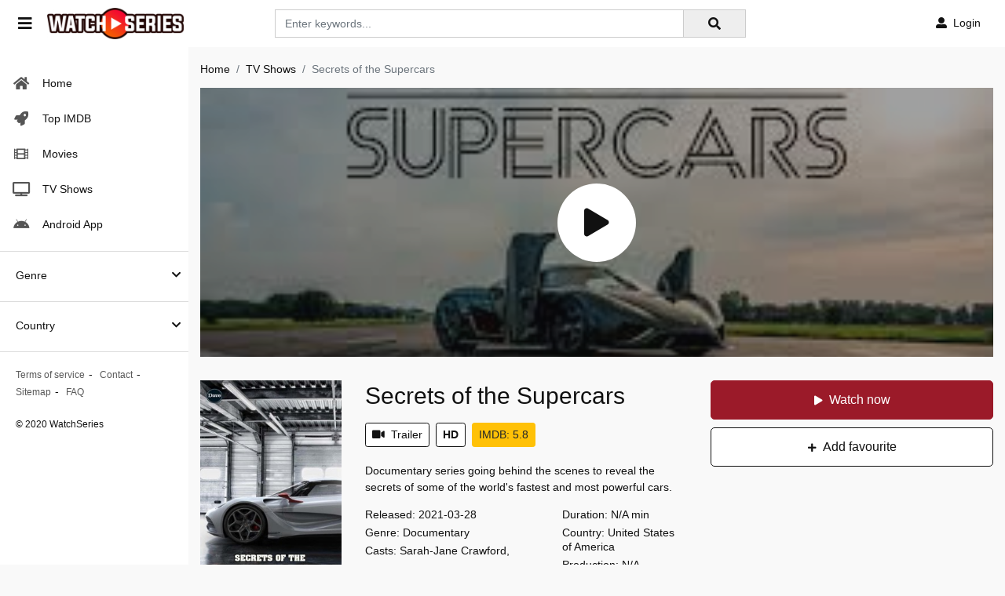

--- FILE ---
content_type: text/html; charset=utf-8
request_url: https://www.google.com/recaptcha/api2/anchor?ar=1&k=6LfY9-4nAAAAAF1XAEEvsum_JdIVnZ-c1VnK2Qz3&co=aHR0cHM6Ly93YXRjaHNlcmllcy5wZTo0NDM.&hl=en&v=N67nZn4AqZkNcbeMu4prBgzg&size=invisible&anchor-ms=20000&execute-ms=30000&cb=yekelg1bveey
body_size: 48760
content:
<!DOCTYPE HTML><html dir="ltr" lang="en"><head><meta http-equiv="Content-Type" content="text/html; charset=UTF-8">
<meta http-equiv="X-UA-Compatible" content="IE=edge">
<title>reCAPTCHA</title>
<style type="text/css">
/* cyrillic-ext */
@font-face {
  font-family: 'Roboto';
  font-style: normal;
  font-weight: 400;
  font-stretch: 100%;
  src: url(//fonts.gstatic.com/s/roboto/v48/KFO7CnqEu92Fr1ME7kSn66aGLdTylUAMa3GUBHMdazTgWw.woff2) format('woff2');
  unicode-range: U+0460-052F, U+1C80-1C8A, U+20B4, U+2DE0-2DFF, U+A640-A69F, U+FE2E-FE2F;
}
/* cyrillic */
@font-face {
  font-family: 'Roboto';
  font-style: normal;
  font-weight: 400;
  font-stretch: 100%;
  src: url(//fonts.gstatic.com/s/roboto/v48/KFO7CnqEu92Fr1ME7kSn66aGLdTylUAMa3iUBHMdazTgWw.woff2) format('woff2');
  unicode-range: U+0301, U+0400-045F, U+0490-0491, U+04B0-04B1, U+2116;
}
/* greek-ext */
@font-face {
  font-family: 'Roboto';
  font-style: normal;
  font-weight: 400;
  font-stretch: 100%;
  src: url(//fonts.gstatic.com/s/roboto/v48/KFO7CnqEu92Fr1ME7kSn66aGLdTylUAMa3CUBHMdazTgWw.woff2) format('woff2');
  unicode-range: U+1F00-1FFF;
}
/* greek */
@font-face {
  font-family: 'Roboto';
  font-style: normal;
  font-weight: 400;
  font-stretch: 100%;
  src: url(//fonts.gstatic.com/s/roboto/v48/KFO7CnqEu92Fr1ME7kSn66aGLdTylUAMa3-UBHMdazTgWw.woff2) format('woff2');
  unicode-range: U+0370-0377, U+037A-037F, U+0384-038A, U+038C, U+038E-03A1, U+03A3-03FF;
}
/* math */
@font-face {
  font-family: 'Roboto';
  font-style: normal;
  font-weight: 400;
  font-stretch: 100%;
  src: url(//fonts.gstatic.com/s/roboto/v48/KFO7CnqEu92Fr1ME7kSn66aGLdTylUAMawCUBHMdazTgWw.woff2) format('woff2');
  unicode-range: U+0302-0303, U+0305, U+0307-0308, U+0310, U+0312, U+0315, U+031A, U+0326-0327, U+032C, U+032F-0330, U+0332-0333, U+0338, U+033A, U+0346, U+034D, U+0391-03A1, U+03A3-03A9, U+03B1-03C9, U+03D1, U+03D5-03D6, U+03F0-03F1, U+03F4-03F5, U+2016-2017, U+2034-2038, U+203C, U+2040, U+2043, U+2047, U+2050, U+2057, U+205F, U+2070-2071, U+2074-208E, U+2090-209C, U+20D0-20DC, U+20E1, U+20E5-20EF, U+2100-2112, U+2114-2115, U+2117-2121, U+2123-214F, U+2190, U+2192, U+2194-21AE, U+21B0-21E5, U+21F1-21F2, U+21F4-2211, U+2213-2214, U+2216-22FF, U+2308-230B, U+2310, U+2319, U+231C-2321, U+2336-237A, U+237C, U+2395, U+239B-23B7, U+23D0, U+23DC-23E1, U+2474-2475, U+25AF, U+25B3, U+25B7, U+25BD, U+25C1, U+25CA, U+25CC, U+25FB, U+266D-266F, U+27C0-27FF, U+2900-2AFF, U+2B0E-2B11, U+2B30-2B4C, U+2BFE, U+3030, U+FF5B, U+FF5D, U+1D400-1D7FF, U+1EE00-1EEFF;
}
/* symbols */
@font-face {
  font-family: 'Roboto';
  font-style: normal;
  font-weight: 400;
  font-stretch: 100%;
  src: url(//fonts.gstatic.com/s/roboto/v48/KFO7CnqEu92Fr1ME7kSn66aGLdTylUAMaxKUBHMdazTgWw.woff2) format('woff2');
  unicode-range: U+0001-000C, U+000E-001F, U+007F-009F, U+20DD-20E0, U+20E2-20E4, U+2150-218F, U+2190, U+2192, U+2194-2199, U+21AF, U+21E6-21F0, U+21F3, U+2218-2219, U+2299, U+22C4-22C6, U+2300-243F, U+2440-244A, U+2460-24FF, U+25A0-27BF, U+2800-28FF, U+2921-2922, U+2981, U+29BF, U+29EB, U+2B00-2BFF, U+4DC0-4DFF, U+FFF9-FFFB, U+10140-1018E, U+10190-1019C, U+101A0, U+101D0-101FD, U+102E0-102FB, U+10E60-10E7E, U+1D2C0-1D2D3, U+1D2E0-1D37F, U+1F000-1F0FF, U+1F100-1F1AD, U+1F1E6-1F1FF, U+1F30D-1F30F, U+1F315, U+1F31C, U+1F31E, U+1F320-1F32C, U+1F336, U+1F378, U+1F37D, U+1F382, U+1F393-1F39F, U+1F3A7-1F3A8, U+1F3AC-1F3AF, U+1F3C2, U+1F3C4-1F3C6, U+1F3CA-1F3CE, U+1F3D4-1F3E0, U+1F3ED, U+1F3F1-1F3F3, U+1F3F5-1F3F7, U+1F408, U+1F415, U+1F41F, U+1F426, U+1F43F, U+1F441-1F442, U+1F444, U+1F446-1F449, U+1F44C-1F44E, U+1F453, U+1F46A, U+1F47D, U+1F4A3, U+1F4B0, U+1F4B3, U+1F4B9, U+1F4BB, U+1F4BF, U+1F4C8-1F4CB, U+1F4D6, U+1F4DA, U+1F4DF, U+1F4E3-1F4E6, U+1F4EA-1F4ED, U+1F4F7, U+1F4F9-1F4FB, U+1F4FD-1F4FE, U+1F503, U+1F507-1F50B, U+1F50D, U+1F512-1F513, U+1F53E-1F54A, U+1F54F-1F5FA, U+1F610, U+1F650-1F67F, U+1F687, U+1F68D, U+1F691, U+1F694, U+1F698, U+1F6AD, U+1F6B2, U+1F6B9-1F6BA, U+1F6BC, U+1F6C6-1F6CF, U+1F6D3-1F6D7, U+1F6E0-1F6EA, U+1F6F0-1F6F3, U+1F6F7-1F6FC, U+1F700-1F7FF, U+1F800-1F80B, U+1F810-1F847, U+1F850-1F859, U+1F860-1F887, U+1F890-1F8AD, U+1F8B0-1F8BB, U+1F8C0-1F8C1, U+1F900-1F90B, U+1F93B, U+1F946, U+1F984, U+1F996, U+1F9E9, U+1FA00-1FA6F, U+1FA70-1FA7C, U+1FA80-1FA89, U+1FA8F-1FAC6, U+1FACE-1FADC, U+1FADF-1FAE9, U+1FAF0-1FAF8, U+1FB00-1FBFF;
}
/* vietnamese */
@font-face {
  font-family: 'Roboto';
  font-style: normal;
  font-weight: 400;
  font-stretch: 100%;
  src: url(//fonts.gstatic.com/s/roboto/v48/KFO7CnqEu92Fr1ME7kSn66aGLdTylUAMa3OUBHMdazTgWw.woff2) format('woff2');
  unicode-range: U+0102-0103, U+0110-0111, U+0128-0129, U+0168-0169, U+01A0-01A1, U+01AF-01B0, U+0300-0301, U+0303-0304, U+0308-0309, U+0323, U+0329, U+1EA0-1EF9, U+20AB;
}
/* latin-ext */
@font-face {
  font-family: 'Roboto';
  font-style: normal;
  font-weight: 400;
  font-stretch: 100%;
  src: url(//fonts.gstatic.com/s/roboto/v48/KFO7CnqEu92Fr1ME7kSn66aGLdTylUAMa3KUBHMdazTgWw.woff2) format('woff2');
  unicode-range: U+0100-02BA, U+02BD-02C5, U+02C7-02CC, U+02CE-02D7, U+02DD-02FF, U+0304, U+0308, U+0329, U+1D00-1DBF, U+1E00-1E9F, U+1EF2-1EFF, U+2020, U+20A0-20AB, U+20AD-20C0, U+2113, U+2C60-2C7F, U+A720-A7FF;
}
/* latin */
@font-face {
  font-family: 'Roboto';
  font-style: normal;
  font-weight: 400;
  font-stretch: 100%;
  src: url(//fonts.gstatic.com/s/roboto/v48/KFO7CnqEu92Fr1ME7kSn66aGLdTylUAMa3yUBHMdazQ.woff2) format('woff2');
  unicode-range: U+0000-00FF, U+0131, U+0152-0153, U+02BB-02BC, U+02C6, U+02DA, U+02DC, U+0304, U+0308, U+0329, U+2000-206F, U+20AC, U+2122, U+2191, U+2193, U+2212, U+2215, U+FEFF, U+FFFD;
}
/* cyrillic-ext */
@font-face {
  font-family: 'Roboto';
  font-style: normal;
  font-weight: 500;
  font-stretch: 100%;
  src: url(//fonts.gstatic.com/s/roboto/v48/KFO7CnqEu92Fr1ME7kSn66aGLdTylUAMa3GUBHMdazTgWw.woff2) format('woff2');
  unicode-range: U+0460-052F, U+1C80-1C8A, U+20B4, U+2DE0-2DFF, U+A640-A69F, U+FE2E-FE2F;
}
/* cyrillic */
@font-face {
  font-family: 'Roboto';
  font-style: normal;
  font-weight: 500;
  font-stretch: 100%;
  src: url(//fonts.gstatic.com/s/roboto/v48/KFO7CnqEu92Fr1ME7kSn66aGLdTylUAMa3iUBHMdazTgWw.woff2) format('woff2');
  unicode-range: U+0301, U+0400-045F, U+0490-0491, U+04B0-04B1, U+2116;
}
/* greek-ext */
@font-face {
  font-family: 'Roboto';
  font-style: normal;
  font-weight: 500;
  font-stretch: 100%;
  src: url(//fonts.gstatic.com/s/roboto/v48/KFO7CnqEu92Fr1ME7kSn66aGLdTylUAMa3CUBHMdazTgWw.woff2) format('woff2');
  unicode-range: U+1F00-1FFF;
}
/* greek */
@font-face {
  font-family: 'Roboto';
  font-style: normal;
  font-weight: 500;
  font-stretch: 100%;
  src: url(//fonts.gstatic.com/s/roboto/v48/KFO7CnqEu92Fr1ME7kSn66aGLdTylUAMa3-UBHMdazTgWw.woff2) format('woff2');
  unicode-range: U+0370-0377, U+037A-037F, U+0384-038A, U+038C, U+038E-03A1, U+03A3-03FF;
}
/* math */
@font-face {
  font-family: 'Roboto';
  font-style: normal;
  font-weight: 500;
  font-stretch: 100%;
  src: url(//fonts.gstatic.com/s/roboto/v48/KFO7CnqEu92Fr1ME7kSn66aGLdTylUAMawCUBHMdazTgWw.woff2) format('woff2');
  unicode-range: U+0302-0303, U+0305, U+0307-0308, U+0310, U+0312, U+0315, U+031A, U+0326-0327, U+032C, U+032F-0330, U+0332-0333, U+0338, U+033A, U+0346, U+034D, U+0391-03A1, U+03A3-03A9, U+03B1-03C9, U+03D1, U+03D5-03D6, U+03F0-03F1, U+03F4-03F5, U+2016-2017, U+2034-2038, U+203C, U+2040, U+2043, U+2047, U+2050, U+2057, U+205F, U+2070-2071, U+2074-208E, U+2090-209C, U+20D0-20DC, U+20E1, U+20E5-20EF, U+2100-2112, U+2114-2115, U+2117-2121, U+2123-214F, U+2190, U+2192, U+2194-21AE, U+21B0-21E5, U+21F1-21F2, U+21F4-2211, U+2213-2214, U+2216-22FF, U+2308-230B, U+2310, U+2319, U+231C-2321, U+2336-237A, U+237C, U+2395, U+239B-23B7, U+23D0, U+23DC-23E1, U+2474-2475, U+25AF, U+25B3, U+25B7, U+25BD, U+25C1, U+25CA, U+25CC, U+25FB, U+266D-266F, U+27C0-27FF, U+2900-2AFF, U+2B0E-2B11, U+2B30-2B4C, U+2BFE, U+3030, U+FF5B, U+FF5D, U+1D400-1D7FF, U+1EE00-1EEFF;
}
/* symbols */
@font-face {
  font-family: 'Roboto';
  font-style: normal;
  font-weight: 500;
  font-stretch: 100%;
  src: url(//fonts.gstatic.com/s/roboto/v48/KFO7CnqEu92Fr1ME7kSn66aGLdTylUAMaxKUBHMdazTgWw.woff2) format('woff2');
  unicode-range: U+0001-000C, U+000E-001F, U+007F-009F, U+20DD-20E0, U+20E2-20E4, U+2150-218F, U+2190, U+2192, U+2194-2199, U+21AF, U+21E6-21F0, U+21F3, U+2218-2219, U+2299, U+22C4-22C6, U+2300-243F, U+2440-244A, U+2460-24FF, U+25A0-27BF, U+2800-28FF, U+2921-2922, U+2981, U+29BF, U+29EB, U+2B00-2BFF, U+4DC0-4DFF, U+FFF9-FFFB, U+10140-1018E, U+10190-1019C, U+101A0, U+101D0-101FD, U+102E0-102FB, U+10E60-10E7E, U+1D2C0-1D2D3, U+1D2E0-1D37F, U+1F000-1F0FF, U+1F100-1F1AD, U+1F1E6-1F1FF, U+1F30D-1F30F, U+1F315, U+1F31C, U+1F31E, U+1F320-1F32C, U+1F336, U+1F378, U+1F37D, U+1F382, U+1F393-1F39F, U+1F3A7-1F3A8, U+1F3AC-1F3AF, U+1F3C2, U+1F3C4-1F3C6, U+1F3CA-1F3CE, U+1F3D4-1F3E0, U+1F3ED, U+1F3F1-1F3F3, U+1F3F5-1F3F7, U+1F408, U+1F415, U+1F41F, U+1F426, U+1F43F, U+1F441-1F442, U+1F444, U+1F446-1F449, U+1F44C-1F44E, U+1F453, U+1F46A, U+1F47D, U+1F4A3, U+1F4B0, U+1F4B3, U+1F4B9, U+1F4BB, U+1F4BF, U+1F4C8-1F4CB, U+1F4D6, U+1F4DA, U+1F4DF, U+1F4E3-1F4E6, U+1F4EA-1F4ED, U+1F4F7, U+1F4F9-1F4FB, U+1F4FD-1F4FE, U+1F503, U+1F507-1F50B, U+1F50D, U+1F512-1F513, U+1F53E-1F54A, U+1F54F-1F5FA, U+1F610, U+1F650-1F67F, U+1F687, U+1F68D, U+1F691, U+1F694, U+1F698, U+1F6AD, U+1F6B2, U+1F6B9-1F6BA, U+1F6BC, U+1F6C6-1F6CF, U+1F6D3-1F6D7, U+1F6E0-1F6EA, U+1F6F0-1F6F3, U+1F6F7-1F6FC, U+1F700-1F7FF, U+1F800-1F80B, U+1F810-1F847, U+1F850-1F859, U+1F860-1F887, U+1F890-1F8AD, U+1F8B0-1F8BB, U+1F8C0-1F8C1, U+1F900-1F90B, U+1F93B, U+1F946, U+1F984, U+1F996, U+1F9E9, U+1FA00-1FA6F, U+1FA70-1FA7C, U+1FA80-1FA89, U+1FA8F-1FAC6, U+1FACE-1FADC, U+1FADF-1FAE9, U+1FAF0-1FAF8, U+1FB00-1FBFF;
}
/* vietnamese */
@font-face {
  font-family: 'Roboto';
  font-style: normal;
  font-weight: 500;
  font-stretch: 100%;
  src: url(//fonts.gstatic.com/s/roboto/v48/KFO7CnqEu92Fr1ME7kSn66aGLdTylUAMa3OUBHMdazTgWw.woff2) format('woff2');
  unicode-range: U+0102-0103, U+0110-0111, U+0128-0129, U+0168-0169, U+01A0-01A1, U+01AF-01B0, U+0300-0301, U+0303-0304, U+0308-0309, U+0323, U+0329, U+1EA0-1EF9, U+20AB;
}
/* latin-ext */
@font-face {
  font-family: 'Roboto';
  font-style: normal;
  font-weight: 500;
  font-stretch: 100%;
  src: url(//fonts.gstatic.com/s/roboto/v48/KFO7CnqEu92Fr1ME7kSn66aGLdTylUAMa3KUBHMdazTgWw.woff2) format('woff2');
  unicode-range: U+0100-02BA, U+02BD-02C5, U+02C7-02CC, U+02CE-02D7, U+02DD-02FF, U+0304, U+0308, U+0329, U+1D00-1DBF, U+1E00-1E9F, U+1EF2-1EFF, U+2020, U+20A0-20AB, U+20AD-20C0, U+2113, U+2C60-2C7F, U+A720-A7FF;
}
/* latin */
@font-face {
  font-family: 'Roboto';
  font-style: normal;
  font-weight: 500;
  font-stretch: 100%;
  src: url(//fonts.gstatic.com/s/roboto/v48/KFO7CnqEu92Fr1ME7kSn66aGLdTylUAMa3yUBHMdazQ.woff2) format('woff2');
  unicode-range: U+0000-00FF, U+0131, U+0152-0153, U+02BB-02BC, U+02C6, U+02DA, U+02DC, U+0304, U+0308, U+0329, U+2000-206F, U+20AC, U+2122, U+2191, U+2193, U+2212, U+2215, U+FEFF, U+FFFD;
}
/* cyrillic-ext */
@font-face {
  font-family: 'Roboto';
  font-style: normal;
  font-weight: 900;
  font-stretch: 100%;
  src: url(//fonts.gstatic.com/s/roboto/v48/KFO7CnqEu92Fr1ME7kSn66aGLdTylUAMa3GUBHMdazTgWw.woff2) format('woff2');
  unicode-range: U+0460-052F, U+1C80-1C8A, U+20B4, U+2DE0-2DFF, U+A640-A69F, U+FE2E-FE2F;
}
/* cyrillic */
@font-face {
  font-family: 'Roboto';
  font-style: normal;
  font-weight: 900;
  font-stretch: 100%;
  src: url(//fonts.gstatic.com/s/roboto/v48/KFO7CnqEu92Fr1ME7kSn66aGLdTylUAMa3iUBHMdazTgWw.woff2) format('woff2');
  unicode-range: U+0301, U+0400-045F, U+0490-0491, U+04B0-04B1, U+2116;
}
/* greek-ext */
@font-face {
  font-family: 'Roboto';
  font-style: normal;
  font-weight: 900;
  font-stretch: 100%;
  src: url(//fonts.gstatic.com/s/roboto/v48/KFO7CnqEu92Fr1ME7kSn66aGLdTylUAMa3CUBHMdazTgWw.woff2) format('woff2');
  unicode-range: U+1F00-1FFF;
}
/* greek */
@font-face {
  font-family: 'Roboto';
  font-style: normal;
  font-weight: 900;
  font-stretch: 100%;
  src: url(//fonts.gstatic.com/s/roboto/v48/KFO7CnqEu92Fr1ME7kSn66aGLdTylUAMa3-UBHMdazTgWw.woff2) format('woff2');
  unicode-range: U+0370-0377, U+037A-037F, U+0384-038A, U+038C, U+038E-03A1, U+03A3-03FF;
}
/* math */
@font-face {
  font-family: 'Roboto';
  font-style: normal;
  font-weight: 900;
  font-stretch: 100%;
  src: url(//fonts.gstatic.com/s/roboto/v48/KFO7CnqEu92Fr1ME7kSn66aGLdTylUAMawCUBHMdazTgWw.woff2) format('woff2');
  unicode-range: U+0302-0303, U+0305, U+0307-0308, U+0310, U+0312, U+0315, U+031A, U+0326-0327, U+032C, U+032F-0330, U+0332-0333, U+0338, U+033A, U+0346, U+034D, U+0391-03A1, U+03A3-03A9, U+03B1-03C9, U+03D1, U+03D5-03D6, U+03F0-03F1, U+03F4-03F5, U+2016-2017, U+2034-2038, U+203C, U+2040, U+2043, U+2047, U+2050, U+2057, U+205F, U+2070-2071, U+2074-208E, U+2090-209C, U+20D0-20DC, U+20E1, U+20E5-20EF, U+2100-2112, U+2114-2115, U+2117-2121, U+2123-214F, U+2190, U+2192, U+2194-21AE, U+21B0-21E5, U+21F1-21F2, U+21F4-2211, U+2213-2214, U+2216-22FF, U+2308-230B, U+2310, U+2319, U+231C-2321, U+2336-237A, U+237C, U+2395, U+239B-23B7, U+23D0, U+23DC-23E1, U+2474-2475, U+25AF, U+25B3, U+25B7, U+25BD, U+25C1, U+25CA, U+25CC, U+25FB, U+266D-266F, U+27C0-27FF, U+2900-2AFF, U+2B0E-2B11, U+2B30-2B4C, U+2BFE, U+3030, U+FF5B, U+FF5D, U+1D400-1D7FF, U+1EE00-1EEFF;
}
/* symbols */
@font-face {
  font-family: 'Roboto';
  font-style: normal;
  font-weight: 900;
  font-stretch: 100%;
  src: url(//fonts.gstatic.com/s/roboto/v48/KFO7CnqEu92Fr1ME7kSn66aGLdTylUAMaxKUBHMdazTgWw.woff2) format('woff2');
  unicode-range: U+0001-000C, U+000E-001F, U+007F-009F, U+20DD-20E0, U+20E2-20E4, U+2150-218F, U+2190, U+2192, U+2194-2199, U+21AF, U+21E6-21F0, U+21F3, U+2218-2219, U+2299, U+22C4-22C6, U+2300-243F, U+2440-244A, U+2460-24FF, U+25A0-27BF, U+2800-28FF, U+2921-2922, U+2981, U+29BF, U+29EB, U+2B00-2BFF, U+4DC0-4DFF, U+FFF9-FFFB, U+10140-1018E, U+10190-1019C, U+101A0, U+101D0-101FD, U+102E0-102FB, U+10E60-10E7E, U+1D2C0-1D2D3, U+1D2E0-1D37F, U+1F000-1F0FF, U+1F100-1F1AD, U+1F1E6-1F1FF, U+1F30D-1F30F, U+1F315, U+1F31C, U+1F31E, U+1F320-1F32C, U+1F336, U+1F378, U+1F37D, U+1F382, U+1F393-1F39F, U+1F3A7-1F3A8, U+1F3AC-1F3AF, U+1F3C2, U+1F3C4-1F3C6, U+1F3CA-1F3CE, U+1F3D4-1F3E0, U+1F3ED, U+1F3F1-1F3F3, U+1F3F5-1F3F7, U+1F408, U+1F415, U+1F41F, U+1F426, U+1F43F, U+1F441-1F442, U+1F444, U+1F446-1F449, U+1F44C-1F44E, U+1F453, U+1F46A, U+1F47D, U+1F4A3, U+1F4B0, U+1F4B3, U+1F4B9, U+1F4BB, U+1F4BF, U+1F4C8-1F4CB, U+1F4D6, U+1F4DA, U+1F4DF, U+1F4E3-1F4E6, U+1F4EA-1F4ED, U+1F4F7, U+1F4F9-1F4FB, U+1F4FD-1F4FE, U+1F503, U+1F507-1F50B, U+1F50D, U+1F512-1F513, U+1F53E-1F54A, U+1F54F-1F5FA, U+1F610, U+1F650-1F67F, U+1F687, U+1F68D, U+1F691, U+1F694, U+1F698, U+1F6AD, U+1F6B2, U+1F6B9-1F6BA, U+1F6BC, U+1F6C6-1F6CF, U+1F6D3-1F6D7, U+1F6E0-1F6EA, U+1F6F0-1F6F3, U+1F6F7-1F6FC, U+1F700-1F7FF, U+1F800-1F80B, U+1F810-1F847, U+1F850-1F859, U+1F860-1F887, U+1F890-1F8AD, U+1F8B0-1F8BB, U+1F8C0-1F8C1, U+1F900-1F90B, U+1F93B, U+1F946, U+1F984, U+1F996, U+1F9E9, U+1FA00-1FA6F, U+1FA70-1FA7C, U+1FA80-1FA89, U+1FA8F-1FAC6, U+1FACE-1FADC, U+1FADF-1FAE9, U+1FAF0-1FAF8, U+1FB00-1FBFF;
}
/* vietnamese */
@font-face {
  font-family: 'Roboto';
  font-style: normal;
  font-weight: 900;
  font-stretch: 100%;
  src: url(//fonts.gstatic.com/s/roboto/v48/KFO7CnqEu92Fr1ME7kSn66aGLdTylUAMa3OUBHMdazTgWw.woff2) format('woff2');
  unicode-range: U+0102-0103, U+0110-0111, U+0128-0129, U+0168-0169, U+01A0-01A1, U+01AF-01B0, U+0300-0301, U+0303-0304, U+0308-0309, U+0323, U+0329, U+1EA0-1EF9, U+20AB;
}
/* latin-ext */
@font-face {
  font-family: 'Roboto';
  font-style: normal;
  font-weight: 900;
  font-stretch: 100%;
  src: url(//fonts.gstatic.com/s/roboto/v48/KFO7CnqEu92Fr1ME7kSn66aGLdTylUAMa3KUBHMdazTgWw.woff2) format('woff2');
  unicode-range: U+0100-02BA, U+02BD-02C5, U+02C7-02CC, U+02CE-02D7, U+02DD-02FF, U+0304, U+0308, U+0329, U+1D00-1DBF, U+1E00-1E9F, U+1EF2-1EFF, U+2020, U+20A0-20AB, U+20AD-20C0, U+2113, U+2C60-2C7F, U+A720-A7FF;
}
/* latin */
@font-face {
  font-family: 'Roboto';
  font-style: normal;
  font-weight: 900;
  font-stretch: 100%;
  src: url(//fonts.gstatic.com/s/roboto/v48/KFO7CnqEu92Fr1ME7kSn66aGLdTylUAMa3yUBHMdazQ.woff2) format('woff2');
  unicode-range: U+0000-00FF, U+0131, U+0152-0153, U+02BB-02BC, U+02C6, U+02DA, U+02DC, U+0304, U+0308, U+0329, U+2000-206F, U+20AC, U+2122, U+2191, U+2193, U+2212, U+2215, U+FEFF, U+FFFD;
}

</style>
<link rel="stylesheet" type="text/css" href="https://www.gstatic.com/recaptcha/releases/N67nZn4AqZkNcbeMu4prBgzg/styles__ltr.css">
<script nonce="yJz_OTS6RrbvlQRePkcrxQ" type="text/javascript">window['__recaptcha_api'] = 'https://www.google.com/recaptcha/api2/';</script>
<script type="text/javascript" src="https://www.gstatic.com/recaptcha/releases/N67nZn4AqZkNcbeMu4prBgzg/recaptcha__en.js" nonce="yJz_OTS6RrbvlQRePkcrxQ">
      
    </script></head>
<body><div id="rc-anchor-alert" class="rc-anchor-alert"></div>
<input type="hidden" id="recaptcha-token" value="[base64]">
<script type="text/javascript" nonce="yJz_OTS6RrbvlQRePkcrxQ">
      recaptcha.anchor.Main.init("[\x22ainput\x22,[\x22bgdata\x22,\x22\x22,\[base64]/[base64]/[base64]/ZyhXLGgpOnEoW04sMjEsbF0sVywwKSxoKSxmYWxzZSxmYWxzZSl9Y2F0Y2goayl7RygzNTgsVyk/[base64]/[base64]/[base64]/[base64]/[base64]/[base64]/[base64]/bmV3IEJbT10oRFswXSk6dz09Mj9uZXcgQltPXShEWzBdLERbMV0pOnc9PTM/bmV3IEJbT10oRFswXSxEWzFdLERbMl0pOnc9PTQ/[base64]/[base64]/[base64]/[base64]/[base64]\\u003d\x22,\[base64]\x22,\[base64]/Dvx83w4XCvREEPcOzwr9Cw4DDu8OOw5zCosK2NcOqw4fDrVMfw5Fyw7p8DsK6HsKAwpAUdMOTwoocwpQBSMOGw7w4Fz3Dg8OOwp8vw6YiTMKaIcOIwrrCp8OyWR12SD/CuSfCtzbDnMKESMO9wp7CicOPBAIiHQ/[base64]/CgcOyJMKvY8KvwqrCoz7CjsKWdMKaIUY1w6DDu8KYw44SJsKqw4fCtTXDhsKWM8KNw4psw73CjsOcwrzClQoMw5Qow5vDg8O6NMKiw4bCv8KuccOlKAJOw4xZwpxhwq/[base64]/CqRzDqsOsJCLCmjvDs8K0RcKtJ1gFflZuHGnCgMK1w78wwqVbLhFrw4XCgcKKw4bDl8Kgw4PCgiIzOcOBMAfDgAZlw6vCgcOPb8OpwqfDqQbDn8KRwqRaD8KlwqfDj8ONeSgyUcKUw6/Cs1MYbX1Qw4zDgsKzw6cIcRbCscKvw6nDrcKcwrXCihcsw6tow5PDnQzDvMOtYm9FKW8Fw6t0f8Kvw5t/[base64]/DijnCisKHS2fDlMOIdMOTw6xNSBAQWxXDrcOrazXDiU1gfy4BeQ/CjXfDt8OyF8O1BcKeC1zDvDHClWfDrElJwosjW8OqGMOVwqvDjFoVSSvCssKvNgliw6lswr94w7U9YAEgwqoCDFTCvnTCgE1IwoPCgMKMwph3w4bDrcOgfXM3X8K9bcO/wqB0RMOuw59UIS89w4rCr3M/YcOiAMOkC8ONwq5RWMKIw4jDuiMMQUUsW8O6HsKkw6wAKUHCqFMiCsOGwrzDiAPDozl+w5rDhgbCksKBw6fDqgkbclN5MsOwwos9HcKuwqzDncKZwrXDuzUZw7xyWk12NsOtw5vCmWAbRcKSwobCjGZeFUjCgRA/YMOBI8KBZT3DqMOCQ8KwwrYYwrLDrh/DoCRjFAZrKn/DhsOQHWPDtMKQOsK9E3RtO8KVw4R/YMK/[base64]/wqPCkSdQwrPDlELCvULDicKywpLCmMOzFsOiYcKIZVvDgnzCn8Ojw4bDqMKQEi/[base64]/DiRg4wqnDqXTDkhEsecOTwoomw4R9w57CtcOXw7LCpnxSUT/[base64]/DqhvCqMOXwovDgC3CssOaQgfDvlFow7U4E8OmYFzDunrCmXsNN8OkDiTCgAJyw6jCrSoOw4PCjwXDpElKwqpbVjg/[base64]/[base64]/[base64]/DhMKtw6vCoCvDpCfDpwbDrMOZwrDClcOfUcKOw7g7HcOvYcK/HMOVJcKJw6Avw6Qew7/[base64]/DhsKzDnURawk8w4/ChE7DjR3ChQbChsKKw7ICwqkOw4hofGIOcwPDqVkrwqoXw7tSw5/[base64]/DjsKMBmLDsMOPEkvDrQfDsV5gw7LDmB0Ywq8Ew7PCk20iwoJlRMOwCsKQwq7CiCckw5PCisOfWMOawpluw4YUwqrCiAdUEX3CtzXCsMKHwqLCpQLDpDAQVBlhPMKIwqp2wqXCtMKfwo3Dk2/CvzEUwp00ecKcwp/CnMKyw4zClUZpwpgdasKjwqHDg8K6fWInwrYUBsOUXMKqw7QmRT7DtUAVw63CiMKIZSsycXbCi8KpC8OVwqnDrMKYO8OPw6kOaMOyYinCqH/DmMKeE8Ogw7/CqcObwol0Qn1Sw5Brdy7DoMOew49IKSHDgy3CksKow5x8HChYwpXCs1F5wpgiJnLDoMODw43Dg3VPw5o+wq/CgGjCrl47w5LCmBPDl8KSwqE4F8K8wovDvEjCtnzDl8KYwrYFe2Unwo4FwrE7ZcOuGMOtwr7CoCbCjzjCrMKde3loLsO2w7fCgcOSwprDjcKXCAo8fQbDtQnDrcKAQnUWUMKsesKgw7nDhMOWAMKvw6gMPMK/[base64]/wqLDoHBYahhvwrE+w41ECUFPesObw51wUlTCkEbCvQoQwozClsOaw5sPw6rDqhJGw4jCiMK/ZMO8PlIiXHoCw57DmRPDlFt3cyvDrsOAWsKew75zw6BYM8KYwrPDkgTDqyh4w5VyU8OLXsKpw7rCpHp/wopcVCHDmcKLw5TDlUTDs8OqwpYNw6MJMErCi2oReXbCuEjCkcK2K8OQBcKdwrHCu8OewotzLsOkwqxURRHCucO5HR3Cv2JwC2XDoMOmw6XDksOAwrdEwpbDrcKJw5Vewr9Nw48/w5/CkgRmw7p2wr9Xw7E7R8KUbMKpRsOiw5ExP8Kcwrx3c8Kkw6cJw5Jrw4cqw4TClMKfaMOEwqjDlB8Wwpgpw4YjSVElwrnDusOrwpvCuinDnsOuG8OBw5Ylc8OewrRZA2PCiMOiwr/CqgLCksKHMMKCw7LDpkjCh8KowrE/woXDsgl7TlQQcsOAwqMmwozCs8KdLMONwozCucKmwrrCssOpEiQ/NcKRCcKkLR0FEmHCpy1Sw4JJVlHDrcO8FsOydcKOwrkBwoPCkT1RwoDCtMK/[base64]/DgsKiw5nCs8OVwpXCq3UKwoPCklzCp8Okwq0awojCpRAUWsKLT8KBwrjCnsK8KQXDqzRkw5bCqsKXwq9bw5vCkX/Dn8KedxE3FDMrcC4cWcK/w5fCrwJfacOiwpc3AcKGTk/[base64]/DqW3Cr2RAw7phRcOLPHp3T8OxwrXDgEJ/wrtkwpfDgQAKw5TDvG8zXjrCgcKTwqwKQcKcw67CmsOEwpB/[base64]/CuyzCpcODOwjCjh/DhsKow7YYNcK+HlQgw47Cj3/DkSPDosKsQsOJwqjDvGA5Q3rDhC7Dhn3DkSM3f3TCscKzwplVw6TDr8K3LTfClGZWcHfClcKawqbDlRHDjMOlH1TDlcKTESNWw6EUwonDt8KWZx/[base64]/[base64]/[base64]/acOCw4nCg1jDl8KhI8OObkrCrwjCnMO4w5jChSVEcsOUwqhbOyFNWkHClkk8ecKdw6ldw5svP1bDiEDCjm5/[base64]/CsTXDk8O5YsO2bF0zAsKgP2QAwq/Co8KJw6gZYsOxUzPClGDDoCfCoMOMHSJkW8OFw6HCtA/[base64]/LMO4ZUVIwpsRd2/DvMOGcMOFwrLDkwrDmRM7w5RCfcK3wpfDn21ZfcOMwohsVsOrwpJWw6/Cl8KACj/CqsKgXx7DkSwMwrM8T8KeEcKhFcKww5Npw7nCmx1/w64cw7wGw74JwoxTWsK9G3pWwr09woNUFQ3DlsOpw7TCsQsow4xxVMOQw7/[base64]/Dh8K7SMO0w5NyAsKgccOLw7HCgsOSwqgUTcOywq/[base64]/CiMOPBADCsMKxw7tIw4UcwovCkcKGwo8Gw4nCv0LDosOawrRuNxDCp8KVeDHDkV01cxnCtcO3dcKNRcO7w45NBcKew5RXRmxiEx3CtUQKQBBGw5t/XF0/[base64]/Dmxgzwpdew4nDgcOMwrF1w7TDq8OfQsK7UcKJB8KpdnfDgXFxwqfDo0VwCgjCt8OUAGpSPsOHHsKdw6F2YX7DksKuesOGSjfCi3nDk8KTw5HClG1XwoEOwqdZw6PDiiXCgMK1PT55wrUkwojCiMKQwqzDi8OOwohcwpbDisK7w6HDhcKGwrXDhi/DlE0KCGsYw7DCjcKYw7s+QwcJdh7CnyskAMOswoQ4w6TCgcKjw4/Cu8Khw4INw7opNsOXwrcBw7EcK8OFwoLCpEbDisO5w7HDjMKcC8KLcsKMwoxfBMKUAcKWXCbCh8KSwrTCvz7CtMK8w5AkwpXCvcK9wr7CnUxswoXCmsOPQ8OgZsOxNMOWOMONw7JxwrvCrMOYwoXCjcOQw53Dn8OJa8KgwpoJw5MtK8KTwrpyw5/DoghcWVwHwqN/woYqEhxWQMOGwoDCisKgw7rCpC3Djx5lG8OZZMO/XcO1w7bCn8OWUxDDn2ZkICnDk8OpMsOWDz0FesOTIFTDs8O8IcKwwp/CksOMaMKdw6zCoznDhAbCqhjChMKIw6/Ci8KbIWtPC3VkRBnCuMOTwqbCqMORwp/[base64]/CqsOPw45gBMK4w7x1w4stSGRbNMOnU3/[base64]/X8OkHcOhCcOKw4bChsKtwprDjhlWw6PCrEg2GcKydsKYYcKuVcOqFBdXcMOnw7fDpcOzwrjCpMKfW1RGLMKPWE1awr/DucOwwrLCgsKmJ8OoFhtOEDAsfUl3e8OlcsK8wqnCksOVwqYlw7LCmMOVw4c/[base64]/[base64]/DmcKZKcOqP8ObPGcQw51Cw5DCiHZfwpHDgHljcMOXVXjCqcOCIcOrT1lgS8Oew6M+wqI2w6HDokHDly1ZwocvQHLDncK+w6jDlcOxwrYbcHkiw4Vgw4/[base64]/Dt1ZVB8KywpgKw5AsDHPCk218Vmw3PGjCqD9vRSLDswLDtnZlwpjDvEd/[base64]/w78oR0fCvQLDihYCNcOwd8KFw6jDuWvDuMONw5/DqGfDr33DnFjCu8KRw7hyw6AGL289BMKtwqLCnyjCncOSwqHDuShuQk1jbGDCmXtWw53DgC1hwpNaH1TCnMKFw4PDlcO/al7CgAPCkMKpTMO1IU87wr/DtMO6woTCrzUaXsOzDsO8wqfChijCimDDq2PCqwfClWleMsK1FXF6OwQWwrxGU8O+w4ILbcOwRjs5WGzDrULCrMKaLkPCmFsEMcKbJXDCr8OpMGjCr8O1SMOZAioLw4XDmcOUUB/Cu8O6cWzDiho0w4Bpwqhbw4c0w5scw4wjYVHCoHjDnMKWWhcsIg3CmsKAwrctFnnCmMONUS7DrB/[base64]/[base64]/AFVDwofCkcOQwrTCsMOmEx8hwrF7T8KaYRLCrVbCosKOwroaFG4Ywr9/wrBZGcO4d8ONwqw+ZFA/QCvCpsO/bsO3JcKLOMO7w4U+wo8XwqTCmcKvw5AwIXHCtcKzw5MZZ0LCvsOGwqrCucO/w7d5wpVrVH7DiSDChQLDmsOyw7/CgicHV8Kmwq7DhWEiDxXChWINwodkBMKqVEV3QizDs05pwpNNw5XDjizDh1MqwqhAMkvChH7ClMOOwpdrdVPDp8KwwpLDtcOWw744CMO8Rz3DtMOBAiZFwqMVTzdXRcKRMsKaRn7CkDBkXk/Cl2Bow7ZWIXzCgsO8MMKmwrLDgGnCkcK0w5/[base64]/HcK1wrdvw6x3TXbCssOyHcOYKSd+w5LDpHZmwqt/[base64]/CpkNVbcONw7PCisKzwp9Ewp5LD8OHJE7DoCHCiHdkTcOawqpew43Diy0/w6NlbsO2w4zCisKOVSLDmEYFwqfCjkEzwoN5NQTDuATCn8ORwoTCv3HDnSnCkD4nfMK0wojDicKuwqjCqnwuw6TDlMKPdDvCvsKlwrTCgsOwSA8qwo3CkRcvMU44w6rDgcOWwpDCrUBQDEDDhQTDqcOHAcKBQ2F8w63CscKNCMKQwoxRw7Vnw5bDkW/CqW0/BATDksKqfcKtw4IewpHDs1jDv1QZwojCjE3CvsKEGAZtHipqNUDCkkYhwrbDgS/CqsOFw7TDoE/ChcOnasKTwqLCmMOFIcKLBjzDswlye8O1W13DqsOtE8K7PMKpw6fCqMOJwopKwrzCm0nClBxUYVNsKl7DqEPDgcKJQMOWwrnDlcKOw7/CkMKLwp1PZgFIeF52G0cAPsODwpPChlLDmHMBw6Rtw6LDtsOsw7Zcw77DrMOTazhCw6YQb8KBAynDuMO4NcKmZDN8w5fDqxHDvcKCEWQvD8O0w7XClQdSw4HDicOdw7gLwrrCuiIiS8K/b8KaBULDucOxUA5Xw54TRMOpXHXDtmApw6F5wrVqwodYRl/CkibCvizDs3vDnTbDlMOjKTluVzsmwoDDq2cxw6fClcOYw7kxw53DpcOvW3kmw6liwpVWfsKDDiXCkl/[base64]/wrQRwqTCvMKYw5hKa8KTO8O3SsKoMFRuw5MFw6/DjcOCw6nCiX3CpmV6aj1qw4TCnUIMw7FOUMKNwpBoEcOdGSAHRFYjD8KbwqDDl3wTBMK/[base64]/CmngPZsOzMFrDglPDtsKIwpzDlTQMwp/[base64]/PcKLwos6VjTCisK9wqjDgMOeR8Kqw5Abw5RiPQkQIWNvw7rCqcOkRkVdNcOfw7zCusOQwopLwofCoV5IGcKUw6dhMzjCo8Kuw53Dq0rDv0PDpcK5w6J3cSxsw4c2wr3DiMKywoh7w4/Dlh4Nw4/[base64]/CjTdiw5pXNhBtGl3DqMKpwrHDh8OSfzBqwoLCg2UEYMOtNBJcw7pQwoXCp0DCpkrDsELCp8OUwqwLw7Fyw6HCj8OhX8OrdCLCnsO/[base64]/DvFVWZQzDocOqMsKsw60QU8K0LcKhbsK0wrgXdQkbKx3CoMK5w5cNwqTCk8K+w5kqw69fw5hdWMKbw4o9RcKRw6UXImHDkTdOKDbCl33CoAUgw63CtTjDicKIw7bClD9UY8KaVEs5UcO5R8OKwq3Dl8KMw64/w7DDqMOdVUjDvmxFwoPDqm95YsOnwqRZwqLChBDCg18HKDk+w4jDr8Orw7FTwpN4w7/Dg8KwJwjDrcKdwroiwrMQGMOCdjXCtsO6wqLCucOlwq7DvUw/w6bDjjFhwrg/cjfCjcOKKQBsWQw4FsKCaMKkG2ZUJcKsw7bDm3VywrkMB1bCi0RHw7jCh1TDsMKqCEFRw5nCmlVSwp7DoCtWYj3DqBnCgDzCmMOTwr/DqcO7c2HDliPDk8OcRxtHw4jCnlNfwql4asK1NMOiajpjw5BPQcOGFUwmw6oBwo/DksO2RsOcR1rDogbCnwzDtGLDkMKRwrfDi8OewpdaNcOhPgBtbn0ZPDzDjUnClyTDilPDryVZBsKWBMKMw7XCvB7DoHrDhsKcRwXDjsKAC8O+wrnDrsKWVcOhMcKIw40YA0Mhw6PDkX7DssKVw4LCiz3ClFPDpwtiw4HCm8O1woAXWcKSw4PCsTXDiMO9axzCsMO/wrUsHh9vC8KIE2hlwp93UcOgw4rCjMOaN8Kjw7TDj8KWwrrCsjdrw5stwrtcw6XDu8KmH3DCmmHDuMKvWW06wrxFwrFtHsKOUzcowrvCl8Kbw60QFFt/W8OuGMKrRsK6ORg5w4Ubw6JRU8O1SsOvPMKQZMO8w6Vlw77Cs8KSw6HCk1oVEMO1w6Aow5vCjsKZwrEUwq1lCllqaMOOw65Vw5cqTTHDnE3CrMOya23ClsOAwprChRbDvAJsbw8wCm7ChE/CicOySzlJw67DrMKJcVQkGMKacUggwpAww5FXHMKWw57DhUh2woN/dQDDiiXDicKAw5IbPsKcQsOlw5NGVlXDh8OSwofDq8Krwr3CsMK9UmHCt8K7IcO2w4IwXgRzfDvCpMKvw4bDsMKUwpLCkj1REF1WGFTCgcKeFsK0csK5wqPDncKcwpsSbcOYZ8OFw6/DvsOGw5PDg2AbYsK7NkRHJ8KTw71FVsKFXMOcw5nDrMKIFDtJEUDDmMODQ8KJCE87f2jDusOTSlJTMDhLwo8xwpAfI8O/[base64]/w67ChsODwqQ6wrAPSnvCjsOePCsZwqTCt8KLTTV2S8KVJknCjlQgwrQfP8O3w4wowrdBN1Q2EAQew6sIIcK5wq/DriwvVWXCrsKgEVfCsMOXw5RKCw9CGhTDrzXCrMKxw6XDq8KIAMOXw6cKwqLCu8KpJcKXXsOCHAdIw4RXaMOlwpBvwoHCql3CoMKZF8KfwrzDmUzCqn7CvMKjen9XwpZYb2DCln/[base64]/[base64]/Du8KRwrhew5HCr2XDpcOvXcKnw4wowq7DiivDhnRJY03ChMKRw4cTRWvCmTjDu8K/UVfDhz8WIivDkSHDmMOsw6wSaghoP8Ocw4bCu2R8wq3CjcO+w7Q5wox5w4wSwpM8McKMwqbClMOGw50IFRVeD8K0dkHCr8KVUcK4w7UDwpM9w4Vwb2wIwoDDtMOyw5/Dp3EEw7pkw4Rzw4khw47CgWLCmVfDlsKYEFbCoMOsZi7DrsKSNDbDi8OqTCJyWUs5wpPDpx1Bw5Y7w401w6gtw4cXXHbCoDkRMcO/wrrDs8KUZ8OqdwzCp3cLw5UYw4/CpMOWZW9dw7LDoMOvDEbDhMOSw43CiW/DkMKSwrsjH8Kvw6ZMVSPDrcK5wrnDlgLCmzbDsMO1A3vDn8OZXWHDqcOjw4s9w4HCnyVEwqXCgWHDvhXDicKBw6LDkV0sw6PDrsKjwqjDhkLCisKqw6TDm8OUTMKWbEkpR8O2ZFADO1Mgw4Ejw4XDtwfDg3/DmcObSAfDnBfCtsOqBsKlwrTClsO6w7JIw4PDoEzCpkgvS0E1wrvDjALDoMOjw4rCiMKkXcOcw54OGChCwoUoNlh0MmVPPcOrZAvDp8KsMVAIwqU7w67DrsKfe8K9agbCqTRyw6MRCX/CvHoRcsONwrbCikPClkBnfMOUcy5TwrbDlH4gw6opZMKewo3CrcONdcOzw6zCmFTDuUB6w6dww4vDqsOqwr1iB8KFw5bDj8KSw4c3IMKYZcO5KETCrQ/CoMKaw5hYSMOYHcKcw7MnB8Ktw7/CrQgEw4/DlhnDgSUEPnpQwrRvX8Ohw7nDnATCisK/wq7DmVUKFsONHsKfUm7CpgrDsR1pISXDhA1ib8OkUBfDtMODw45UElXDlWzDtQPCssOJM8KJFcKKw4DDlMO4wqg0DERwwqLCt8OBCMOCLhl5w5Uww6rDiSYtw4nCv8KpworClsOxw58QInhPJ8OPU8K2wojDvsKuJSzCncKVw6YmKMOcw4p1wqsLw4/CgcKKc8KMGEtSWsKQNQTCocKUA3FbwpFKwoNUe8KSZMOWZUlow4cRwr/CisOBbnDDgcKfwoLCukIqM8KaaDFHFMOuOALDk8OWSMKIS8KYCW7DmyLCtsKPOFgTbA1RwoITdWlLw6rCmSrClzHClA/DgzxGLMOuJSkdw7J6woPDmcKTwpLCn8K6RRIIw6jDnAALw4oQSWZ6TiPDnEDCon7CqMKLwo45w5nCh8Oww7JGQkklWsOVw4zCkSnDv23CvcOcZ8KZwrXChVzCkcKJIcOYw4Y/QRcGesKYw6MJGA/Cq8OtAsKCwp/[base64]/GHfDmnhpasOyACrChcKKB8KaZQXDkG7DvcK0dxECw7tcwrTDlDrChRfDkzHCm8OIwpbCjcKyP8KZw51KE8OVw6ZPwq1kY8K/FQnCvxkvwp3DpMK8w4XDiUnCuwnCjidLF8OoRsO9VD3Dj8OAwpJJw6YXBDjCmCfDoMKbwr7CkMOcw7jDm8KcwrLCsn/DizsLFinCvSdqw4fDk8OxOGcqGTF7w5zDq8OYw5UzB8OUX8O1EEpGwpPDi8O8wofClsOlZwjCiMK0w6h1w73CizcyEsKUw4pHKz/[base64]/ClsKGw7LDmlfCmcO0Jhcsw7sFacKfw5FVc3fDinDCk24vwoPCrw7DnVrCh8KQYcOHw6JGwoLDnQrCuHvDqsO/LzLCvsKzVsKYw6LCmXVTdizCqMO1SAPCuGZlwrrCoMKIYj7DgcOhwphDwqMbZMOmLMOtKSjCn1zCmWYAwp8HPyvCvsKmwojCl8OAw7/CnMOCw7cqwrU5wofCncKyw5vCo8OSwoMiw6HCukjCskJXworDvMKDw67CmsOCwpnDksOuEE/Cs8OqYV1VdcKyJ8KBXhLChsKuwqpxw5HCmMKVwpnDrjwGFcKsE8Kgw6/CqsKiNR/DoB1aw4/[base64]/LcOww64RdxfCmiLCkALCllsAVz/Dt2vDmMOkXFxCw6FAwpvCo2NMRh8jUcKAAQ3Cg8O6fcOswqRFfsOuw7oDw6PCi8OLw49Hw7xCw4xdVcKYw68+BhXDjT9ywqw5w63CqsOjO1EbU8OOHQfDlmjCtSl3ChM3wo5/wrzCqC3DjhfDjXRdwojCjmPDsXBiwq4SwrvCvnLDiMO+w4wCEVQ9F8KYw43CgsOAw7XDrsOywpvCoFkJX8OIw4RWw6zDgcK1B0tRwr/Dp18+aMKYw7LDpMO2GsOgw7MDN8O3UcKLamx1w7IqOsO8w6LDqwHCi8OkYgBQZSQEwqzClRRfw7HDuTBNAMKhwq1nFcOQw5TDtwrDncO5wqDDnGpLECbDkcOtPXDDi0hlej/DksOQw5DDmcOnwqvDuzjDg8Kccj/CncKQwpJKw6zDuGY3w5oBH8KWL8KWwprDm8KIVWt0w7PDvygcYz1yaMKbw4VVXsKBwqzCh0/[base64]/OcOoJjlxw4s1DQoDwrgnQ8KRb8KceTDDj2/DuMKmw4/DlG/CksODPTQoPUHCv8KJw7LDisKEXsORPcOww53CtGPDhsKhG23ChMKsGMO/[base64]/w4TDik7DszjDqFk8ScKXw6EdQ8KRwpAyw7LDiMO8N2zDg8K9eXjCiGTCkMOPVMOKw6fCo2E9wojCrMOiw5HDmcKWwr/CvV87E8OTAFhpw5LClMKgwoDDh8OOwpvDqsKrwrM3woBgdMKpw5zCjC4SRFg+w5d6X8KBwp/DiMKnw5Nsw7nCk8OCcsOSwqrCgcObV1TDr8KqwocYw7EYw4ZmelhSwotQPEkEDcKTSU/Dj3QhL34qw4zChcOrLsK4VsO6wr41w4xiw7/DpMK9wrLCtcORCA7DsnfDuCtKWR3CucOmwr0ISTRxw6rCvV8bwovCl8KsIMO0woM5wq9GwpF+wo5nwrDDvFLCmHjCkiLDsAPDqTcpP8OeOsKoflrCsxXDkR1+f8KVwq7DgMKdw4ENZsONW8OIwp3ClMKEMW/DvMO9w6cXwrFIwoPCqsOFSRHCkcO5GsKrw7zCoMKAw7lWwrA6WiPChcK4JmXCnhDDshQtZBtrX8OiwrbCmQtna07DqcKGV8O2IcOCEmhvGxk4Fi7CnknDrMK0w5zCm8OPwrZmwqXCgAvCtF3CsCDCsMKIw6nDisO5wqMewoc4dX99M19Nw77CmlrDuQjDkC/CusKPYQJyWwlMwoEqw7ZxcMOYwoEgQXvCjsOgw7TCrcKZMcOtZ8KbwrLCo8K6wpvCkTrCncONw4jDn8K+GnEbwpHCqcOqwqLDnCxuw7zDnsKVw5XCtyMJwr0qI8KoYT/Co8KhwoB8Z8O+L3bDmmhcClJqesKkwoVaIS/DlG7DmQwwMBdKWDPDi8OQwofDokLCridxWztew7t9M3M9wrXCk8Kkwo99w5x5w5nDhcK8wq4Gw4UlwpjDjVHCnm7CncKawofDvD7CnT/[base64]/DrMOIwqfCuR/CiRXCscK7wrjCucOvQcOrwpPCm8OhQ3XCrlfDmivDhMO/wqBAwp7Dog8iw4oOwq9cF8KZwq7CgSXDgsKhJsKtJSVAMsKUGAvCn8OsHDpnMMKuL8K9w6hZwp/CiA15HcOZwrI3aCLDtsO/w7rDgMKawot9w6rDgFk3WsKsw6pEZzDDmsOaQcKHwp/DrsOhfsOjf8Kcw75CYDEzwofDq10qWsOpw7nCkiUwI8Oswq54w5NcBA1NwqlIL2RIwr9zw5siehMwwpvDjMOLw4Inwr5pUw3DhsO3ZwPDpMKKccOVw4XDpCY/[base64]/Dl8KcwoDCncOTK8KQw4nDtMKXw7Eiw4PDhsOow585w5nCrsOWw7zDhz9cw6/[base64]/DosOCw5TCqAA4Z8OLw6oBUHVXUMO8wpvDlzzDomgbwqBNfsKlQCsQwpbDpMOKFCcEeVfDmMOQFiXCkzDCiMK3UMO2Y38nwopceMKowovCu2w9KcOVZMKNFlbDosO2w49TwpTCnSLDg8OZwpszWXNEw6/[base64]/CtcKtRcO6w7bDocK3wpVqFE0hMsKjJ8KUwqU+I8OUHMKVD8Orw4vDhwHCjVDDocK6wozCtMK4wr5EM8O+wq/Dk3kIEjzCmhghw7cVwrs6wpvConTDrMOfw4/Dkw5Mwp7CtsKqKCnCqcKVwo1VwrrCsS5xw5V2wpoSw4R3w5/DrMOdfMONwqAZwrdYBcK0L8OCXiHDmnDDusObL8K+YMOsw4xIw5kwSMO8w4N6w4law5I/X8KVw5PCgsKhaUU9wqILwoTDv8O2BcO5w4fCjMKmw4hOwoDDisKYw6bDv8OrSAgbwq1qw6gaIxdBw6EcI8OTOMKUwqVywo5cwrTCsMKIwpETJMKPwqbDrsKVIBvDjsKQVS9iw7VtBV/CvsOeCMOTwqzDnsOgw4bDlTkOw6vCsMKhwo47w7vCoyTCp8Orwo7CpsK/[base64]/w6rDu8K1w48hR8KUwpRFw4LCvhREwpfDoQvDuMOXKhluwo9DImNhw6PCi1PDs8KDfcKfSDYUe8ONw6LChgXCjcKcVcKIwq/CigzDoEx/AcKvJWjCgsKgwp8IwrPDonXDrXx6w6ByUSrDjcK4McO9w4XCmTRVTAsmRcKic8K/EBfCv8OvLsKPw6xjSMKdwp1vbMOSwrBQdxTDqMOGw7XDsMOqw7IwDjZGwp/DrmgYb2/CkSkswr9fwp7DjClxw7I9QgVSw6ASwqzDt8KGwoTDuzRgwrw2N8K1wqZ5HMKOw6PCgMKKY8O/w7gnc0lIw6nDtsO2VTXDgMKvw4Z+w4zDtGc7wpNmfsKlwpLCm8KkGsKbHW3ClAt4DArCgsK4P3fDiVbDtsKnwqvDs8O9w55ARh7CrUnCoXY1wopKaMK3MMKmBErDscKTwogmwpA5RFDCrE/CqMKTLhFOMSMmNnnCnMKbwoIJw4vCrcOXwqAOGTkBGmsxc8OWI8Obw6NcV8KMwrY9w7UWw7/DvlnDshjCk8O9Xyd/wprCpzFgwoPDu8K3w5lIw59cFsK0wrpzO8KYw74wwoXDhsOQYMK1w43DksOmQsKZAsKHUsOqOwvCuhHDvhxHw6DCpBEGCXPCgcO0NsOhw6V9wq9PUMOQw7zDv8Kab17ChSFiwq7Cr3PDlAY2wq5EwqXCk1lwMB0gw4/[base64]/WwFqw5Z1wo0ZwqYpw7cCwpvDnwbCoHnCk8Odw7ZJD1dYwo3DjcKhNMOLangjwqkYYgVXHMKceRkkGMKJPMOAwpPDjMK3Rz/CqcKpdVBxVSAJw7TCmjnCkgfDq0B4NcKQfnTCoxtWHsK+FsOxQsOzw5vDi8OACXJaw7TChcOVw7QNUjsKW2PCpTJgw6LCpMK+XVvCjFkcESrCpA/[base64]/X33CkSpYw47CisKowr/[base64]/DviF/TsOmZ8KHwq00F8Opw7pBYMKzwpnDpwtRQH4OGnfCqAtPw5JDb1QWKTs2w6J2wrPCrSwyFMOYbEXDrSfCuALDr8K2XsKuw71uWyMnwqUbRg8gSMO8C24owpDDowNiwrFmf8KINDYPD8OSwqfDjsOjw4/Di8OfT8KLwpgoScKKwo7DjsOswozCgX4BRinCtHonwoLDjH3CtCltwq5zbcOPwr7DjsKfw7DCi8OWA2/DgDk3w53DvcO5dcO0w7YMw6zDnkPDgRHCmXLCiBtrfMOIDCfDqixzw7bDkWN4wpJsw588G1rDhsOsEMKzCMKkZ8OWY8KRNsOdXnF/KMKYcMOPTkcRw5fChBDCu0rCpz3Dj2jDongiw5YSOMOebGYJwoPDjSp/TmbDsVk+worDmnHDgMKXw5vCpVorw7TCukQzwovCpsOiwqDDrcK0KkfCtcKEED4owqkrwpNHwojCj2jDqybDi11UXsOhw7QxbMKXwqRzCH3Dt8OCKzd/JMKAw4vDqijCnBI8E1xkw5PCnMO2Y8Otw7lowoF6wpcLw6VAfsK7w6LDl8OLMAfDisOZwpvCvMOJMUXCrMKhwrDCv0LDomHDrcK5ZQI4AsK1w7dHw7LDinDDgsONHcKSDELDpCjCncKwLcOpO2o2w5oENMOlwqwaB8OVByVwwonCrcKSwrxdwrFnW1rDhw5/w7/Cm8OGwrfDlsKdwodlMgXDq8KMeHgnwqnDrsKhWhQ0KsKbw4zCrifCkMONcGlbwq7CrMKWZsOyXRPCqsOlw43DpsOgw7XDv2hSw5NYZElIw41LDxUKJSDDg8OBKz7Ds0XCqRTDrMOBNxTCg8KaHR7Col3CuSFwBsOFwpPCpU3DgA1iJX3DvW/[base64]/DgMKew48pwp3DnW/DjMK1w6DClizDq8KFb8O6w6Mgc0vCh8KSYz8iwr1Iw4PCrMKKw6HDtsOcbMKswrxuaj7CgMOQfMK4b8OSScO1wofCuxHCkcOfw4fCpVB6GmYow4RubCfCjMKhD1RnNVRaw6Z/w4nClcK4Ai3CnMOoPEPDocKIw5HCiQbCosKyRsOYLcK2woQSw5Yvw7/CqTzCkmnDtsKRw4dhA3ddAMOWwrHDtE/CiMK1WxjDl0AdwojCk8OWwo4nwpvCpsKXwq/[base64]/Du00QK8OLw6g5w5pFacKpwq9BP8KSw6HCoipNR2/Ct3tRay1Ww4XCr2fDmsKOw4PDv1Z+PMKaPBvCjkzDnzXDjwbCvjLDiMK/w67Dpw1iwpc0EcOFw6bCpEXDmsOlVMOmwr/DoGAgMRDDtMOawqjCgFAJM1jDtMKPYcKbw4J6wpnDh8KiXlLCkmvDhRvCg8KcwpLDpAw2V8KQEsOxAcKawoUOwp3CnDDDgsOmw5EvPMKuZsKhVMKSRcKkw6tTw6NSwp1GScOvwqvDrMOaw45+wpnCpsKmw41hwoIUwqYkw4/DjXxJw4U/w4XDrsKSwr7ClzHCtGbDuyrDmDjDosOHw5rDpsKlw4gdJXVnXkdQVSnDmFnDrsKpw57Dj8K7HMOxw7tIagjClEBxUQ/Dow0UYsOAbsK3OQLDi1jDhAvCgSvDhhrCo8KMDnlzw6vDscOxL2fCrMKNbMO2wpR8wrvDtsOHwpPCrcOgw7TDocOhSMKiV3jDk8ODTnZMw7jDoz7ClMKNKMK4wqZ5wr3Cs8OEw54BwqrCkmY2YcKawoc2UEc/CzghTn9vUcOaw71IVjrDo0fCllU/HlXClcOyw5ppRXZtw5MARFlzGQpiwr9nw5gUwq0PwrvCvlrDu0/CsTHCuj3DqX9TEjdEWEHCuBheJsO3w5XDhTnCgMKDWsKoJMODw6jDqcKMOsK8w4N6wpLDtyjCvsK9RAUKLR0awqU+GAcAwodcwrV9GsKCE8OYwqcDEUjCkBPDsl/Dp8Oow4lXWBJnwo7Dp8K5FcOiO8K9wpDCm8KXbGxYNALDpHrChMKdRsOfBMKFV1fCsMKDbcOqSsKlN8Okw7/DoyvDoFIjQsOMwo/CrgXDrwcywonDvsKjw4LCuMK8bHTClcKSw6QKwobCq8O3w7jDvUfDnMK3wonDuzrCgcKsw7fDoVDDu8K3cDXChMKaw4vDhFHDmQfDmyQwwq1VHsOXbMOHwq3CnhXCq8OVw7lwacK4wr7Cu8KwbHwpwqrCj3PCusKGwol1w7U3ZMKAIMKEKMOVRwsowo4/KMOcwqnDi0zCohhywrPCscK/EcOcw7IqAcKTeT0Ewptpwp0kQMKpHsKobsO6BHdawqzDo8OeMBJPaVt3Q3lYQDXDgUMbUcOWSsO1w7rDq8K8PEN2VMOjQxEjdcKRw4bDoyZKw5NYSw7DuGtDeHPDq8Oxw53DvsKPGgTCnlZBPxTCokPDgcKKEnrCgg0Vwp/Cg8K2w6bCvyHDq2sPw5/CtMObwo45w6PCrsOxfsOIIMKiw5jDlcOpUyh1KGbCmsOcA8OLwpEBA8KFPWrDpMOzXMKRLBfDk0/CncOjw7zDiXLCq8OzB8K4w4vDvhlICWzCkhAYwoLDqcKma8OdacONHcKxwr/DqnjCiMKDwoTClsKyI0NAw4rCn8OuwqrCkxYMGMOuw4nCkRlZw6bDjcKBw63DgcOHw7jDrcOfMMOhwoXCqkXDkHnDkDhRw5BPwqrCpVhrwrfDs8KQw4nDj0QQFm5AXcOzT8KZEsO/dMKQSAJCwoR2w7VjwpBlcE7DlRcDIsKMKMODw6IywqfDlsKlZlTCsmIIw5ldwrrCslYWwq1cwqkHHEvDlBxVe1tOw7TDhcOcCMKPOUrDucOzwpc6w5zDgsKCcsKhwoxWwqI0Z20VwqoPFVTCgBTCtj/Dq23DqTnDhHtVw6HCuhHDucOAw57Cki3Cr8OfQihowrFTwp4nwojDgMOlChxhw4BqwqcDK8OPUMOJA8K0REAyDcKEESjCiMOnVcKTLxcAwoDCn8Opw4HDrsO/B3kCwoM3BxjDq2fDksOVCcK/wr3DmDbDhsOCw6t2w7khwqxUw6Z5w4jCiwZXw44VLRxQwpvDt8KMw5bCl8KYwqLDvMKqw55AR0RmacKAw65TTE52ABRiNRjDtMKGwohbKMOkw4AvS8KaQQ7CsS/Dt8KNwpXDlUEgw4vCkVZaN8KXw4vDqlQjH8OKJHPDsMONw6jDp8KiFsOEesODw4bCuzHDgh5PLhjDu8K4LMKOwrnCoUzDlMKhw6VHw6zChlPCo1DDpMOrJQ\\u003d\\u003d\x22],null,[\x22conf\x22,null,\x226LfY9-4nAAAAAF1XAEEvsum_JdIVnZ-c1VnK2Qz3\x22,0,null,null,null,0,[21,125,63,73,95,87,41,43,42,83,102,105,109,121],[7059694,504],0,null,null,null,null,0,null,0,null,700,1,null,0,\[base64]/76lBhnEnQkZnOKMAhnM8xEZ\x22,0,0,null,null,1,null,0,1,null,null,null,0],\x22https://watchseries.pe:443\x22,null,[3,1,1],null,null,null,1,3600,[\x22https://www.google.com/intl/en/policies/privacy/\x22,\x22https://www.google.com/intl/en/policies/terms/\x22],\x22s9907MF5zwt3X+SNKx3OOZ3WG+8xjXax+fUV7F5yFU0\\u003d\x22,1,0,null,1,1769497477207,0,0,[58,147,53,38,193],null,[246,203,200],\x22RC-iwXT1Yz-4bAIgA\x22,null,null,null,null,null,\x220dAFcWeA5Vgl2hZBRrq-iH12Hb70X2XNNeAMKc7lc6faKCq1iJlHsa7ft4yK0U5AAIPhJ9YKcJF-wpri0pMawBx8vAskbFfBQ3wA\x22,1769580277098]");
    </script></body></html>

--- FILE ---
content_type: text/html; charset=utf-8
request_url: https://watchseries.pe/ajax/season/episodes/67825
body_size: 285
content:
<ul class="nav">
    
        <li class="nav-item">
            <a id="episode-1246180" data-id="1246180" class="nav-link btn btn-sm btn-secondary eps-item"
               href="javascript:;"
               title="Eps 1: Roadster/Pagani Huayra Roadster BC"><i
                        class="fas fa-play"></i><strong>Eps 1
                    :</strong> Roadster/Pagani Huayra Roadster BC</a>
        </li>
    
        <li class="nav-item">
            <a id="episode-1246183" data-id="1246183" class="nav-link btn btn-sm btn-secondary eps-item"
               href="javascript:;"
               title="Eps 2: Off Road/Land Rover Defender"><i
                        class="fas fa-play"></i><strong>Eps 2
                    :</strong> Off Road/Land Rover Defender</a>
        </li>
    
        <li class="nav-item">
            <a id="episode-1246186" data-id="1246186" class="nav-link btn btn-sm btn-secondary eps-item"
               href="javascript:;"
               title="Eps 3: Speed/Koenigsegg Regera"><i
                        class="fas fa-play"></i><strong>Eps 3
                    :</strong> Speed/Koenigsegg Regera</a>
        </li>
    
        <li class="nav-item">
            <a id="episode-1246189" data-id="1246189" class="nav-link btn btn-sm btn-secondary eps-item"
               href="javascript:;"
               title="Eps 4: Luxury/Bugatti Divo"><i
                        class="fas fa-play"></i><strong>Eps 4
                    :</strong> Luxury/Bugatti Divo</a>
        </li>
    
        <li class="nav-item">
            <a id="episode-1246192" data-id="1246192" class="nav-link btn btn-sm btn-secondary eps-item"
               href="javascript:;"
               title="Eps 5: Ferrari Roma/Jaguar E-Type"><i
                        class="fas fa-play"></i><strong>Eps 5
                    :</strong> Ferrari Roma/Jaguar E-Type</a>
        </li>
    
        <li class="nav-item">
            <a id="episode-1246195" data-id="1246195" class="nav-link btn btn-sm btn-secondary eps-item"
               href="javascript:;"
               title="Eps 6: BMW X5"><i
                        class="fas fa-play"></i><strong>Eps 6
                    :</strong> BMW X5</a>
        </li>
    
        <li class="nav-item">
            <a id="episode-1246198" data-id="1246198" class="nav-link btn btn-sm btn-secondary eps-item"
               href="javascript:;"
               title="Eps 7: Rimac C Two/Aston Martin Lagonda"><i
                        class="fas fa-play"></i><strong>Eps 7
                    :</strong> Rimac C Two/Aston Martin Lagonda</a>
        </li>
    
        <li class="nav-item">
            <a id="episode-1246201" data-id="1246201" class="nav-link btn btn-sm btn-secondary eps-item"
               href="javascript:;"
               title="Eps 8: SUV&#39;s"><i
                        class="fas fa-play"></i><strong>Eps 8
                    :</strong> SUV&#39;s</a>
        </li>
    
        <li class="nav-item">
            <a id="episode-1246204" data-id="1246204" class="nav-link btn btn-sm btn-secondary eps-item"
               href="javascript:;"
               title="Eps 9: BAC Mono R"><i
                        class="fas fa-play"></i><strong>Eps 9
                    :</strong> BAC Mono R</a>
        </li>
    
        <li class="nav-item">
            <a id="episode-1246207" data-id="1246207" class="nav-link btn btn-sm btn-secondary eps-item"
               href="javascript:;"
               title="Eps 10: Tesla Model S"><i
                        class="fas fa-play"></i><strong>Eps 10
                    :</strong> Tesla Model S</a>
        </li>
    
</ul>
<script>
    $('.eps-item').click(function () {
        $("#servers-list").empty();
        $('.eps-item').removeClass('active');
        $(this).addClass('active');
        var epsID = $(this).attr('data-id');
        $.get("/ajax/episode/servers/" + epsID, function (res) {
            $("#servers-list").html(res);
        });
    });
</script>